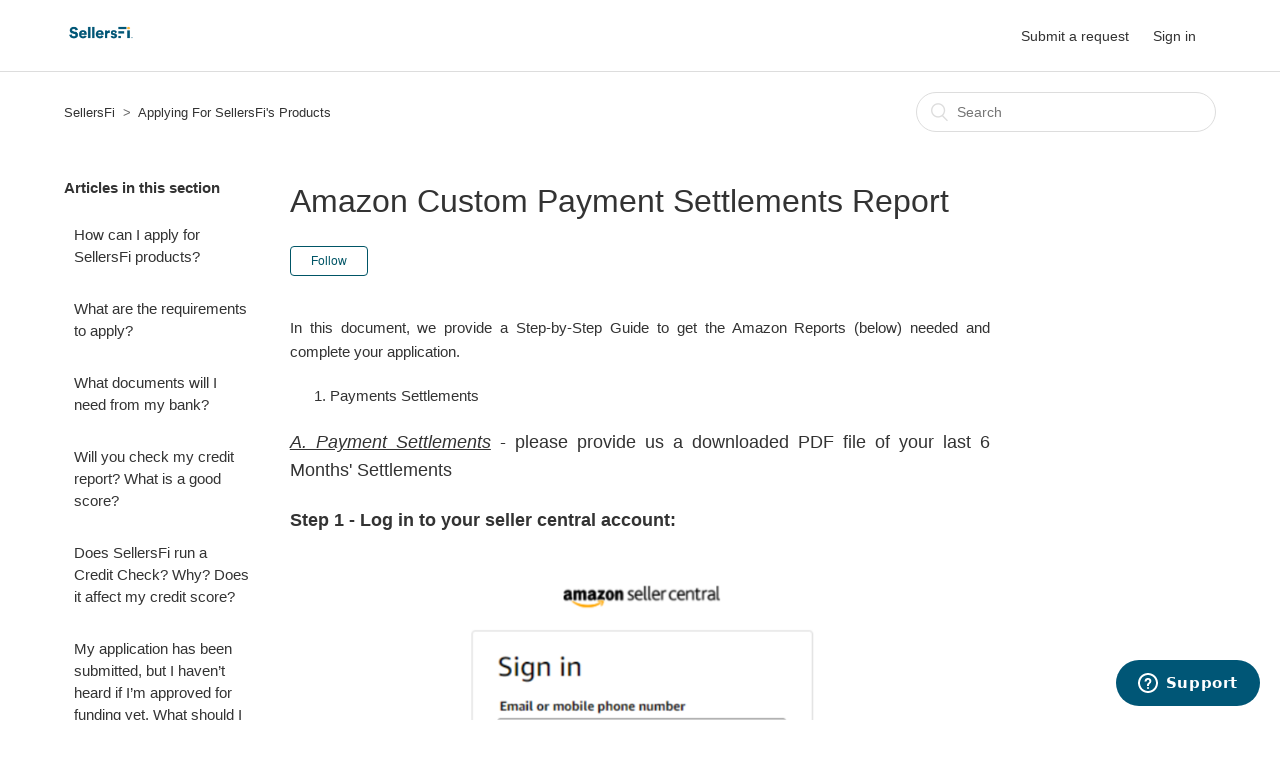

--- FILE ---
content_type: text/html; charset=utf-8
request_url: https://help.sellersfunding.com/hc/en-us/articles/360004309951-Amazon-Custom-Payment-Settlements-Report
body_size: 6234
content:
<!DOCTYPE html>
<html dir="ltr" lang="en-US">
<head>
  <meta charset="utf-8" />
  <!-- v26840 -->


  <title>Amazon Custom Payment Settlements Report &ndash; SellersFi</title>

  <meta name="csrf-param" content="authenticity_token">
<meta name="csrf-token" content="">

  <meta name="description" content="In this document, we provide a Step-by-Step Guide to get the Amazon Reports (below) needed and complete your application.  Payments..." /><meta property="og:image" content="https://help.sellersfunding.com/hc/theming_assets/01HZH8S6T0TJZ1SDFGV7VY3CFZ" />
<meta property="og:type" content="website" />
<meta property="og:site_name" content="SellersFi" />
<meta property="og:title" content="Amazon Custom Payment Settlements Report" />
<meta property="og:description" content="In this document, we provide a Step-by-Step Guide to get the Amazon Reports (below) needed and complete your application.

Payments Settlements

A. Payment Settlements - please provide us a downloa..." />
<meta property="og:url" content="https://help.sellersfunding.com/hc/en-us/articles/360004309951-Amazon-Custom-Payment-Settlements-Report" />
<link rel="canonical" href="https://help.sellersfunding.com/hc/en-us/articles/360004309951-Amazon-Custom-Payment-Settlements-Report">
<link rel="alternate" hreflang="en-us" href="https://help.sellersfunding.com/hc/en-us/articles/360004309951-Amazon-Custom-Payment-Settlements-Report">
<link rel="alternate" hreflang="x-default" href="https://help.sellersfunding.com/hc/en-us/articles/360004309951-Amazon-Custom-Payment-Settlements-Report">

  <link rel="stylesheet" href="//static.zdassets.com/hc/assets/application-f34d73e002337ab267a13449ad9d7955.css" media="all" id="stylesheet" />
    <!-- Entypo pictograms by Daniel Bruce — www.entypo.com -->
    <link rel="stylesheet" href="//static.zdassets.com/hc/assets/theming_v1_support-e05586b61178dcde2a13a3d323525a18.css" media="all" />
  <link rel="stylesheet" type="text/css" href="/hc/theming_assets/2260130/360000337132/style.css?digest=40687132540941">

  <link rel="icon" type="image/x-icon" href="/hc/theming_assets/01HZH8S6YN8RKFTTFRQSXMZJGG">

    <script src="//static.zdassets.com/hc/assets/jquery-ed472032c65bb4295993684c673d706a.js"></script>
    

  <meta content="width=device-width, initial-scale=1.0, maximum-scale=1.0, user-scalable=0" name="viewport" />

  <script type="text/javascript" src="/hc/theming_assets/2260130/360000337132/script.js?digest=40687132540941"></script>
</head>
<body class="">
  
  
  

  <header class="header">
  <div class="logo">
    <a title="Home" href="/hc/en-us">
      <img src="/hc/theming_assets/01HZH8S6T0TJZ1SDFGV7VY3CFZ" alt="Logo">
    </a>
  </div>
  <div class="nav-wrapper">
    <span class="icon-menu"></span>
    <nav class="user-nav" id="user-nav">
      
      <a class="submit-a-request" href="/hc/en-us/requests/new">Submit a request</a>
    </nav>
      <a class="login" data-auth-action="signin" role="button" rel="nofollow" title="Opens a dialog" href="https://sellersfundinghelp.zendesk.com/access?brand_id=360000337132&amp;return_to=https%3A%2F%2Fhelp.sellersfunding.com%2Fhc%2Fen-us%2Farticles%2F360004309951-Amazon-Custom-Payment-Settlements-Report&amp;locale=en-us">Sign in</a>

  </div>
</header>


  <main role="main">
    <div class="container-divider"></div>
<div class="container">
  <nav class="sub-nav">
    <ol class="breadcrumbs">
  
    <li title="SellersFi">
      
        <a href="/hc/en-us">SellersFi</a>
      
    </li>
  
    <li title="Applying For SellersFi&#39;s Products">
      
        <a href="/hc/en-us/sections/360000439272-Applying-For-SellersFi-s-Products">Applying For SellersFi&#39;s Products</a>
      
    </li>
  
</ol>

    <form role="search" class="search" data-search="" action="/hc/en-us/search" accept-charset="UTF-8" method="get"><input type="hidden" name="utf8" value="&#x2713;" autocomplete="off" /><input type="hidden" name="category" id="category" value="360000188712" autocomplete="off" />
<input type="search" name="query" id="query" placeholder="Search" aria-label="Search" /></form>
  </nav>

  <div class="article-container" id="article-container">
    <section class="article-sidebar">
      <section class="section-articles collapsible-sidebar">
        <h3 class="collapsible-sidebar-title sidenav-title">Articles in this section</h3>
        <ul>
          
            <li>
              <a href="/hc/en-us/articles/360004105212-How-can-I-apply-for-SellersFi-products" class="sidenav-item ">How can I apply for SellersFi products?</a>
            </li>
          
            <li>
              <a href="/hc/en-us/articles/360003521151-What-are-the-requirements-to-apply" class="sidenav-item ">What are the requirements to apply?</a>
            </li>
          
            <li>
              <a href="/hc/en-us/articles/360004145371-What-documents-will-I-need-from-my-bank" class="sidenav-item ">What documents will I need from my bank?</a>
            </li>
          
            <li>
              <a href="/hc/en-us/articles/360004105732-Will-you-check-my-credit-report-What-is-a-good-score" class="sidenav-item ">Will you check my credit report? What is a good score?</a>
            </li>
          
            <li>
              <a href="/hc/en-us/articles/360004103152-Does-SellersFi-run-a-Credit-Check-Why-Does-it-affect-my-credit-score" class="sidenav-item ">Does SellersFi run a Credit Check? Why? Does it affect my credit score?</a>
            </li>
          
            <li>
              <a href="/hc/en-us/articles/360004104032-My-application-has-been-submitted-but-I-haven-t-heard-if-I-m-approved-for-funding-yet-What-should-I-do" class="sidenav-item ">My application has been submitted, but I haven’t heard if I’m approved for funding yet. What should I do?</a>
            </li>
          
            <li>
              <a href="/hc/en-us/articles/360004147511-How-long-will-it-take-to-receive-the-disbursement-in-my-account" class="sidenav-item ">How long will it take to receive the disbursement in my account?</a>
            </li>
          
            <li>
              <a href="/hc/en-us/articles/360004105892-I-m-a-reseller-Would-I-qualify-for-a-loan" class="sidenav-item ">I’m a reseller. Would I qualify for a loan?</a>
            </li>
          
            <li>
              <a href="/hc/en-us/articles/360004105832-I-sell-my-own-products-Would-I-qualify-for-a-loan" class="sidenav-item ">I sell my own products. Would I qualify for a loan?</a>
            </li>
          
            <li>
              <a href="/hc/en-us/articles/360004147071-I-currently-have-a-loan-through-Amazon-Lending-Could-I-still-qualify-for-funding-from-SellersFi" class="sidenav-item ">I currently have a loan through Amazon Lending. Could I still qualify for funding from SellersFi?</a>
            </li>
          
        </ul>
        
          <a href="/hc/en-us/sections/360000439272-Applying-For-SellersFi-s-Products" class="article-sidebar-item">See more</a>
        
      </section>
    </section>

    <article class="article">
      <header class="article-header">
        <h1 title="Amazon Custom Payment Settlements Report" class="article-title">
          Amazon Custom Payment Settlements Report
          
        </h1>

        <div class="article-author">
          <div class="avatar article-avatar">
            
            <img src="https://secure.gravatar.com/avatar/662614fde5ad9257511655df3d1f4a95?default=https%3A%2F%2Fassets.zendesk.com%2Fhc%2Fassets%2Fdefault_avatar.png&amp;r=g" alt="Avatar" class="user-avatar"/>
          </div>
          <div class="article-meta">
            
              David Knijnik
            

            <ul class="meta-group">
              
                <li class="meta-data"><time datetime="2023-04-19T14:20:18Z" title="2023-04-19T14:20:18Z" data-datetime="relative">April 19, 2023 14:20</time></li>
                <li class="meta-data">Updated</li>
              
            </ul>
          </div>
        </div>
        <a class="article-subscribe" title="Opens a sign-in dialog" rel="nofollow" role="button" data-auth-action="signin" aria-selected="false" href="/hc/en-us/articles/360004309951-Amazon-Custom-Payment-Settlements-Report/subscription.html">Follow</a>
      </header>

      <section class="article-info">
        <div class="article-content">
          <div class="article-body"><p class="wysiwyg-text-align-justify">In this document, we provide a Step-by-Step Guide to get the Amazon Reports (below) needed and complete your application.</p>
<ol class="wysiwyg-text-align-justify">
<li>Payments Settlements</li>
</ol>
<h4 class="wysiwyg-text-align-justify"><span class="wysiwyg-font-size-large"><em><span class="wysiwyg-underline">A. Payment Settlements</span></em> - please provide us a downloaded PDF file of your last 6 Months' Settlements</span></h4>
<h3 class="wysiwyg-text-align-justify"><strong>Step 1 - Log in to your seller central account:</strong></h3>
<p>&nbsp;&nbsp;<img src="/hc/en-us/article_attachments/13526081246861/3395e8999db953bd3ac186eae063841f29b5f8df40e3e05a65fc3a31c40da5c7.png" alt=""></p>
<h3>
<strong>Step 2 – Click on the </strong><strong>Reports </strong><strong>tab and then on </strong><strong>Payments:</strong>
</h3>
<p><img src="/hc/en-us/article_attachments/13526081339789/27d9dbaccfc8f367f94c8179593e09f962de76cb00ee00b3e4cf9691eb41acf0.png" alt=""></p>
<p>&nbsp;</p>
<p>&nbsp;<strong>Step 3 – Click on the </strong><strong>Generate Report Button </strong><strong>and select the Summary Option. Then choose the Date Range to be 180 days before </strong><span class="wysiwyg-color-black"><strong><u>YESTERDAY’S</u></strong> </span><strong>date. Click Generate and wait for the file to be generated on Column Action. Click on the Download button.</strong></p>
<p><img src="/hc/en-us/article_attachments/13526081418381/3a688434a0ca581fcfb0dfc36c0748c7ea2bad88855bbfb3410d67ebc24756e9.png" alt=""></p>
<p class="wysiwyg-text-align-justify"><span class="wysiwyg-color-black">Please note, <span class="wysiwyg-underline"><u>DO NOT SELECT TODAY’S</u> DATE AS THE END OF THE RANGE</span>. INSTEAD, SELECT <u>YESTERDAY’S DATE</u> (ONE DAY BEFORE TODAY). </span></p>
<p class="wysiwyg-text-align-justify">IF YOU SELECT <u>TODAY’S DATE THE REPORT WILL TAKE HOURS</u> TO DOWNLOAD. IF YOU SELECT YESTERDAY IT WILL TAKE JUST A FEW MINUTES.</p>
<p><strong>Step 4 – A </strong><strong>PDF</strong> <strong>document will be generated and downloaded.</strong></p>
<h3><strong><img src="/hc/article_attachments/360005384291/mceclip3.png"></strong></h3>
<h3><span class="wysiwyg-font-size-medium">This is the file we need you to send to complete your Payment Settlement Report Requirement.</span></h3></div>

          <div class="article-attachments">
            <ul class="attachments">
              
            </ul>
          </div>
        </div>
      </section>

      <footer>
        <div class="article-footer">
          <div class="article-share">
  <ul class="share">
    <li><a href="https://www.facebook.com/share.php?title=Amazon+Custom+Payment+Settlements+Report&u=https%3A%2F%2Fhelp.sellersfunding.com%2Fhc%2Fen-us%2Farticles%2F360004309951-Amazon-Custom-Payment-Settlements-Report" class="share-facebook">Facebook</a></li>
    <li><a href="https://twitter.com/share?lang=en&text=Amazon+Custom+Payment+Settlements+Report&url=https%3A%2F%2Fhelp.sellersfunding.com%2Fhc%2Fen-us%2Farticles%2F360004309951-Amazon-Custom-Payment-Settlements-Report" class="share-twitter">Twitter</a></li>
    <li><a href="https://www.linkedin.com/shareArticle?mini=true&source=SellersFunding&title=Amazon+Custom+Payment+Settlements+Report&url=https%3A%2F%2Fhelp.sellersfunding.com%2Fhc%2Fen-us%2Farticles%2F360004309951-Amazon-Custom-Payment-Settlements-Report" class="share-linkedin">LinkedIn</a></li>
  </ul>

</div>
          
        </div>
        
          <div class="article-votes">
            <span class="article-votes-question">Was this article helpful?</span>
            <div class="article-votes-controls" role='radiogroup'>
              <a class="button article-vote article-vote-up" data-auth-action="signin" aria-selected="false" role="radio" rel="nofollow" title="Yes" href="https://sellersfundinghelp.zendesk.com/access?brand_id=360000337132&amp;return_to=https%3A%2F%2Fhelp.sellersfunding.com%2Fhc%2Fen-us%2Farticles%2F360004309951-Amazon-Custom-Payment-Settlements-Report"></a>
              <a class="button article-vote article-vote-down" data-auth-action="signin" aria-selected="false" role="radio" rel="nofollow" title="No" href="https://sellersfundinghelp.zendesk.com/access?brand_id=360000337132&amp;return_to=https%3A%2F%2Fhelp.sellersfunding.com%2Fhc%2Fen-us%2Farticles%2F360004309951-Amazon-Custom-Payment-Settlements-Report"></a>
            </div>
            <small class="article-votes-count">
              <span class="article-vote-label">0 out of 0 found this helpful</span>
            </small>
          </div>
        

        <div class="article-more-questions">
          Have more questions? <a href="/hc/en-us/requests/new">Submit a request</a>
        </div>
        <div class="article-return-to-top">
          <a href="#article-container">Return to top<span class="icon-arrow-up"></span></a>
        </div>
      </footer>

      <section class="article-relatives">
        <div data-recent-articles></div>
        
  <section class="related-articles">
    
      <h3 class="related-articles-title">Related articles</h3>
    
    <ul>
      
        <li>
          <a href="/hc/en-us/related/click?data=BAh7CjobZGVzdGluYXRpb25fYXJ0aWNsZV9pZGwrCA2loapkEDoYcmVmZXJyZXJfYXJ0aWNsZV9pZGwrCL%2FT7dFTADoLbG9jYWxlSSIKZW4tdXMGOgZFVDoIdXJsSSJHL2hjL2VuLXVzL2FydGljbGVzLzE4MDI0NTQ1NDk0Mjg1LUhvdy1kby1JLWNvbm5lY3QtbXktQW1hem9uLVN0b3JlBjsIVDoJcmFua2kG--4d05f2b19d7527387d449f2fd879f448534ca495" rel="nofollow">How do I connect my Amazon Store?</a>
        </li>
      
        <li>
          <a href="/hc/en-us/related/click?data=BAh7CjobZGVzdGluYXRpb25fYXJ0aWNsZV9pZGwrCHQv7dFTADoYcmVmZXJyZXJfYXJ0aWNsZV9pZGwrCL%2FT7dFTADoLbG9jYWxlSSIKZW4tdXMGOgZFVDoIdXJsSSJkL2hjL2VuLXVzL2FydGljbGVzLzM2MDAwNDI2Nzg5Mi1BbWF6b24tUmVwb3J0cy1BcHBsaWNhdGlvbi1zdGVwLWJ5LXN0ZXAtZ3VpZGUtdG8tQW1hem9uLVJlcG9ydHMGOwhUOglyYW5raQc%3D--059f3eab29307aee5bcb4495ac3df6eda957106c" rel="nofollow">Amazon Reports - Application step-by-step guide to Amazon Reports</a>
        </li>
      
        <li>
          <a href="/hc/en-us/related/click?data=BAh7CjobZGVzdGluYXRpb25fYXJ0aWNsZV9pZGwrCDdZ69FTADoYcmVmZXJyZXJfYXJ0aWNsZV9pZGwrCL%2FT7dFTADoLbG9jYWxlSSIKZW4tdXMGOgZFVDoIdXJsSSJkL2hjL2VuLXVzL2FydGljbGVzLzM2MDAwNDE0NzUxMS1Ib3ctbG9uZy13aWxsLWl0LXRha2UtdG8tcmVjZWl2ZS10aGUtZGlzYnVyc2VtZW50LWluLW15LWFjY291bnQGOwhUOglyYW5raQg%3D--504641ba5b49df211fe9e61f1547f88745ee5407" rel="nofollow">How long will it take to receive the disbursement in my account?</a>
        </li>
      
        <li>
          <a href="/hc/en-us/related/click?data=BAh7CjobZGVzdGluYXRpb25fYXJ0aWNsZV9pZGwrCH9X69FTADoYcmVmZXJyZXJfYXJ0aWNsZV9pZGwrCL%[base64]%3D--b36b7aa1e75a09fece970a9b485fbb576aa635df" rel="nofollow">I currently have a loan through Amazon Lending. Could I still qualify for funding from SellersFi?</a>
        </li>
      
        <li>
          <a href="/hc/en-us/related/click?data=BAh7CjobZGVzdGluYXRpb25fYXJ0aWNsZV9pZGwrCAS26tFTADoYcmVmZXJyZXJfYXJ0aWNsZV9pZGwrCL%[base64]" rel="nofollow">Will you check my credit report? What is a good score?</a>
        </li>
      
    </ul>
  </section>


      </section>
      <div class="article-comments" id="article-comments">
        <section class="comments">
          <header class="comment-overview">
            <h3 class="comment-heading">
              Comments
            </h3>
            <p class="comment-callout">0 comments</p>
            
          </header>

          <ul id="comments" class="comment-list">
            
          </ul>

          

          

          <p class="comment-callout">Article is closed for comments.</p>
        </section>
      </div>
    </article>
  </div>
</div>

  </main>

  <footer class="footer">
  <div class="footer-inner">
    <a title="Home" href="/hc/en-us">SellersFi</a>

    <div class="footer-language-selector">
      
    </div>
  </div>
</footer>



  <!-- / -->

  
  <script src="//static.zdassets.com/hc/assets/en-us.f90506476acd6ed8bfc8.js"></script>
  

  <script type="text/javascript">
  /*

    Greetings sourcecode lurker!

    This is for internal Zendesk and legacy usage,
    we don't support or guarantee any of these values
    so please don't build stuff on top of them.

  */

  HelpCenter = {};
  HelpCenter.account = {"subdomain":"sellersfundinghelp","environment":"production","name":"SellersFi"};
  HelpCenter.user = {"identifier":"da39a3ee5e6b4b0d3255bfef95601890afd80709","email":null,"name":"","role":"anonymous","avatar_url":"https://assets.zendesk.com/hc/assets/default_avatar.png","is_admin":false,"organizations":[],"groups":[]};
  HelpCenter.internal = {"asset_url":"//static.zdassets.com/hc/assets/","web_widget_asset_composer_url":"https://static.zdassets.com/ekr/snippet.js","current_session":{"locale":"en-us","csrf_token":null,"shared_csrf_token":null},"usage_tracking":{"event":"article_viewed","data":"BAh7CDoLbG9jYWxlSSIKZW4tdXMGOgZFVDoPYXJ0aWNsZV9pZGwrCL/[base64]--ea5af15cb49e159593be3c0e6522f97a9ae4cbac","url":"https://help.sellersfunding.com/hc/activity"},"current_record_id":"360004309951","current_record_url":"/hc/en-us/articles/360004309951-Amazon-Custom-Payment-Settlements-Report","current_record_title":"Amazon Custom Payment Settlements Report","current_text_direction":"ltr","current_brand_id":360000337132,"current_brand_name":"SellersFunding","current_brand_url":"https://sellersfundinghelp.zendesk.com","current_brand_active":true,"current_path":"/hc/en-us/articles/360004309951-Amazon-Custom-Payment-Settlements-Report","show_autocomplete_breadcrumbs":false,"user_info_changing_enabled":false,"has_user_profiles_enabled":false,"has_end_user_attachments":true,"user_aliases_enabled":false,"has_anonymous_kb_voting":false,"has_multi_language_help_center":true,"show_at_mentions":false,"embeddables_config":{"embeddables_web_widget":true,"embeddables_help_center_auth_enabled":false,"embeddables_connect_ipms":false},"answer_bot_subdomain":"static","gather_plan_state":"subscribed","has_article_verification":false,"has_gather":true,"has_ckeditor":false,"has_community_enabled":false,"has_community_badges":true,"has_community_post_content_tagging":false,"has_gather_content_tags":true,"has_guide_content_tags":true,"has_user_segments":true,"has_answer_bot_web_form_enabled":false,"has_garden_modals":false,"theming_cookie_key":"hc-da39a3ee5e6b4b0d3255bfef95601890afd80709-2-preview","is_preview":false,"has_search_settings_in_plan":true,"theming_api_version":1,"theming_settings":{"brand_color":"rgba(0, 85, 102, 1)","brand_text_color":"#FFFFFF","text_color":"#333333","link_color":"rgba(51, 51, 51, 1)","background_color":"#FFFFFF","heading_font":"-apple-system, BlinkMacSystemFont, 'Segoe UI', Helvetica, Arial, sans-serif","text_font":"-apple-system, BlinkMacSystemFont, 'Segoe UI', Helvetica, Arial, sans-serif","logo":"/hc/theming_assets/01HZH8S6T0TJZ1SDFGV7VY3CFZ","favicon":"/hc/theming_assets/01HZH8S6YN8RKFTTFRQSXMZJGG","homepage_background_image":"/hc/theming_assets/01HZH8S7D6SCHTSZ7VM45M129A","community_background_image":"/hc/theming_assets/01HZH8S7T4BAPMWFRD7QQ9PJTK","community_image":"/hc/theming_assets/01HZH8S84MPZQRHT444YP1S52D"},"has_pci_credit_card_custom_field":false,"help_center_restricted":false,"is_assuming_someone_else":false,"flash_messages":[],"user_photo_editing_enabled":true,"user_preferred_locale":"en-us","base_locale":"en-us","login_url":"https://sellersfundinghelp.zendesk.com/access?brand_id=360000337132\u0026return_to=https%3A%2F%2Fhelp.sellersfunding.com%2Fhc%2Fen-us%2Farticles%2F360004309951-Amazon-Custom-Payment-Settlements-Report","has_alternate_templates":false,"has_custom_statuses_enabled":false,"has_hc_generative_answers_setting_enabled":true,"has_generative_search_with_zgpt_enabled":false,"has_suggested_initial_questions_enabled":false,"has_guide_service_catalog":true,"has_service_catalog_search_poc":false,"has_service_catalog_itam":false,"has_csat_reverse_2_scale_in_mobile":false,"has_knowledge_navigation":false,"has_unified_navigation":false,"has_unified_navigation_eap_access":false,"has_csat_bet365_branding":false,"version":"v26840","dev_mode":false};
</script>

  
  <script src="//static.zdassets.com/hc/assets/moment-3b62525bdab669b7b17d1a9d8b5d46b4.js"></script>
  <script src="//static.zdassets.com/hc/assets/hc_enduser-be182e02d9d03985cf4f06a89a977e3d.js"></script>
  
  
</body>
</html>